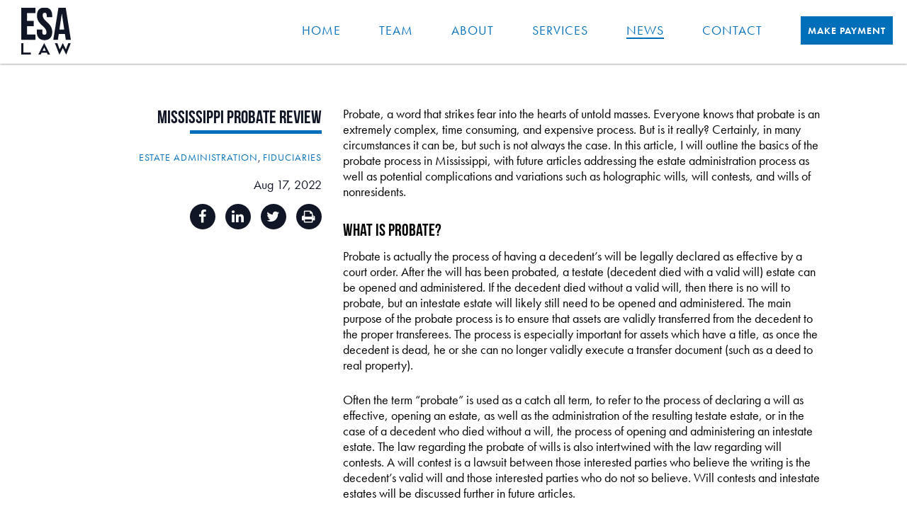

--- FILE ---
content_type: text/html; charset=UTF-8
request_url: https://www.esapllc.com/2022-ms-probate-review/
body_size: 65037
content:

<!doctype html>
<html lang="en-US">
  <head>
	<!--a2 -jk-->
  <meta charset="utf-8">
  <meta http-equiv="x-ua-compatible" content="ie=edge">
  <meta name="viewport" content="width=device-width, initial-scale=1">

  <!--The Real Favicon-->
  <link rel="apple-touch-icon" sizes="120x120" href="https://www.esapllc.com/wp-content/themes/esd/dist/images/apple-touch-icon.png">
  <link rel="icon" type="image/png" sizes="32x32" href="https://www.esapllc.com/wp-content/themes/esd/dist/images/favicon-32x32.png">
  <link rel="icon" type="image/png" sizes="16x16" href="https://www.esapllc.com/wp-content/themes/esd/dist/images/favicon-16x16.png">
  <link rel="manifest" href="https://www.esapllc.com/wp-content/themes/esd/dist/images/manifest.json">
  <meta name="theme-color" content="#ffffff">
  <!--/The Real Favicon-->
  
  <!--Typekit-->
  <script src="https://use.typekit.net/qgv5oxr.js"></script>
  <script>try { Typekit.load({ async: true }); } catch (e) {}</script>
    

   <!--FontAwesome--> 
   <script src="https://use.fontawesome.com/d1564a1ae7.js"></script> 
   <style>
	   .site-search {
		   position: relative;
		   width: 210px;
		   margin: 20px auto 0;
	   }
	   .cat-list.desktop {
		   display: none;
	   }
	   .cat-list.mobile {
		   display: block;
		   text-align: center;
	   }
		@media screen and (min-width: 800px) {
			.site-search {
			   float: right;
			   margin: 20px 0 0;
		   }
		   .cat-list.desktop {
			   display: block;
		   }
		   .cat-list.mobile {
			   display: none;
		   }
		}
	   .search-button {
		    position: absolute;
		    top: 0;
		    right: 0;
	   }
	   .search-input {
		   padding-right: 60px;
	   }
	   .search-button input {
	   		position: absolute;
		    right: 0;
		    background: #016fba;
		    border: none;
		    width: 36px;
		    height: 36px;
		    
	   }
	   
	   .search-button input:hover {
		    background: #005187;
	   }
		.search-button i {
		    display: inline-block;
		    position: absolute;
		    color: #ffffff;
		    right: 24px;
		    width: 1px; 
		    height: 1px;
		    line-height: 36px;
	   }
	   .single-post-cats {
		   margin: 20px 0 0;
		   font-size: 14px;
	   }
	   header .single-post-cats {
		   margin: 0px 0 10px 0;
	   }
	   .single-post-cats a {
		   font-size: 14px !important;
		   line-height: 14px !important;
	   }
	   .cat-list {
		   clear: both;
	   }
	   .cat-list li {
		   list-style: none;
	   }
	   .cat-list li a {
		   font-size: 14px !important;
		   line-height: 20px !important;
	   }
	   
	</style>
    
  <meta name='robots' content='index, follow, max-image-preview:large, max-snippet:-1, max-video-preview:-1' />

	<!-- This site is optimized with the Yoast SEO Premium plugin v26.5 (Yoast SEO v26.5) - https://yoast.com/wordpress/plugins/seo/ -->
	<title>Mississippi Probate Review - ESA Law</title>
	<meta name="description" content="Everyone knows that probate is an extremely complex, time consuming, and expensive process. But is it really?" />
	<link rel="canonical" href="https://esapllc.com/2022-ms-probate-review/" />
	<meta property="og:locale" content="en_US" />
	<meta property="og:type" content="article" />
	<meta property="og:title" content="Mississippi Probate Review" />
	<meta property="og:description" content="Probate, a word that strikes fear into the hearts of untold masses. Everyone knows that probate is an extremely complex, time consuming, and expensive" />
	<meta property="og:url" content="https://esapllc.com/2022-ms-probate-review/" />
	<meta property="og:site_name" content="ESA Law" />
	<meta property="article:published_time" content="2022-08-17T19:14:28+00:00" />
	<meta property="article:modified_time" content="2022-08-17T19:15:30+00:00" />
	<meta name="author" content="Devin Mills, J.D., LL.M., CPA" />
	<meta name="twitter:card" content="summary_large_image" />
	<meta name="twitter:label1" content="Written by" />
	<meta name="twitter:data1" content="Devin Mills, J.D., LL.M., CPA" />
	<meta name="twitter:label2" content="Est. reading time" />
	<meta name="twitter:data2" content="8 minutes" />
	<script type="application/ld+json" class="yoast-schema-graph">{"@context":"https://schema.org","@graph":[{"@type":"Article","@id":"https://esapllc.com/2022-ms-probate-review/#article","isPartOf":{"@id":"https://esapllc.com/2022-ms-probate-review/"},"author":{"name":"Devin Mills, J.D., LL.M., CPA","@id":"https://www.esapllc.com/#/schema/person/1f8bb14bdbcad235f2077e818700d9a6"},"headline":"Mississippi Probate Review","datePublished":"2022-08-17T19:14:28+00:00","dateModified":"2022-08-17T19:15:30+00:00","mainEntityOfPage":{"@id":"https://esapllc.com/2022-ms-probate-review/"},"wordCount":1673,"publisher":{"@id":"https://www.esapllc.com/#organization"},"keywords":["administration","chicken","chicken 65","decedent","devin","ESA","estate","intestate","mills","probate","testament","testate","trust","will"],"articleSection":["Estate Administration","Fiduciaries"],"inLanguage":"en-US"},{"@type":"WebPage","@id":"https://esapllc.com/2022-ms-probate-review/","url":"https://esapllc.com/2022-ms-probate-review/","name":"Mississippi Probate Review - ESA Law","isPartOf":{"@id":"https://www.esapllc.com/#website"},"datePublished":"2022-08-17T19:14:28+00:00","dateModified":"2022-08-17T19:15:30+00:00","description":"Everyone knows that probate is an extremely complex, time consuming, and expensive process. But is it really?","breadcrumb":{"@id":"https://esapllc.com/2022-ms-probate-review/#breadcrumb"},"inLanguage":"en-US","potentialAction":[{"@type":"ReadAction","target":["https://esapllc.com/2022-ms-probate-review/"]}]},{"@type":"BreadcrumbList","@id":"https://esapllc.com/2022-ms-probate-review/#breadcrumb","itemListElement":[{"@type":"ListItem","position":1,"name":"Home","item":"https://www.esapllc.com/"},{"@type":"ListItem","position":2,"name":"News","item":"https://www.esapllc.com/news/"},{"@type":"ListItem","position":3,"name":"Mississippi Probate Review"}]},{"@type":"WebSite","@id":"https://www.esapllc.com/#website","url":"https://www.esapllc.com/","name":"ESA Law","description":"ESA Law","publisher":{"@id":"https://www.esapllc.com/#organization"},"potentialAction":[{"@type":"SearchAction","target":{"@type":"EntryPoint","urlTemplate":"https://www.esapllc.com/?s={search_term_string}"},"query-input":{"@type":"PropertyValueSpecification","valueRequired":true,"valueName":"search_term_string"}}],"inLanguage":"en-US"},{"@type":"Organization","@id":"https://www.esapllc.com/#organization","name":"Edmondson Sage Allen, PLLC","url":"https://www.esapllc.com/","logo":{"@type":"ImageObject","inLanguage":"en-US","@id":"https://www.esapllc.com/#/schema/logo/image/","url":"https://esapllc.com/wp-content/uploads/2020/05/Logo.png","contentUrl":"https://esapllc.com/wp-content/uploads/2020/05/Logo.png","width":246,"height":99,"caption":"Edmondson Sage Allen, PLLC"},"image":{"@id":"https://www.esapllc.com/#/schema/logo/image/"}},{"@type":"Person","@id":"https://www.esapllc.com/#/schema/person/1f8bb14bdbcad235f2077e818700d9a6","name":"Devin Mills, J.D., LL.M., CPA","image":{"@type":"ImageObject","inLanguage":"en-US","@id":"https://www.esapllc.com/#/schema/person/image/","url":"https://secure.gravatar.com/avatar/50e1dd3800d82cf3a185af95d7e568c95637e7feceed53d165b20678c19670e4?s=96&d=mm&r=g","contentUrl":"https://secure.gravatar.com/avatar/50e1dd3800d82cf3a185af95d7e568c95637e7feceed53d165b20678c19670e4?s=96&d=mm&r=g","caption":"Devin Mills, J.D., LL.M., CPA"},"sameAs":["https://esapllc.com/devin-mills/","https://www.linkedin.com/in/devin-mills-bb81141b6/"],"url":"https://www.esapllc.com/author/dmills/"}]}</script>
	<!-- / Yoast SEO Premium plugin. -->


<link rel='dns-prefetch' href='//www.googletagmanager.com' />
<link rel="alternate" title="oEmbed (JSON)" type="application/json+oembed" href="https://www.esapllc.com/wp-json/oembed/1.0/embed?url=https%3A%2F%2Fwww.esapllc.com%2F2022-ms-probate-review%2F" />
<link rel="alternate" title="oEmbed (XML)" type="text/xml+oembed" href="https://www.esapllc.com/wp-json/oembed/1.0/embed?url=https%3A%2F%2Fwww.esapllc.com%2F2022-ms-probate-review%2F&#038;format=xml" />
		<!-- This site uses the Google Analytics by MonsterInsights plugin v9.10.1 - Using Analytics tracking - https://www.monsterinsights.com/ -->
							<script src="//www.googletagmanager.com/gtag/js?id=G-KG3JQR3W4S"  data-cfasync="false" data-wpfc-render="false" type="text/javascript" async></script>
			<script data-cfasync="false" data-wpfc-render="false" type="text/javascript">
				var mi_version = '9.10.1';
				var mi_track_user = true;
				var mi_no_track_reason = '';
								var MonsterInsightsDefaultLocations = {"page_location":"https:\/\/www.esapllc.com\/2022-ms-probate-review\/"};
								if ( typeof MonsterInsightsPrivacyGuardFilter === 'function' ) {
					var MonsterInsightsLocations = (typeof MonsterInsightsExcludeQuery === 'object') ? MonsterInsightsPrivacyGuardFilter( MonsterInsightsExcludeQuery ) : MonsterInsightsPrivacyGuardFilter( MonsterInsightsDefaultLocations );
				} else {
					var MonsterInsightsLocations = (typeof MonsterInsightsExcludeQuery === 'object') ? MonsterInsightsExcludeQuery : MonsterInsightsDefaultLocations;
				}

								var disableStrs = [
										'ga-disable-G-KG3JQR3W4S',
									];

				/* Function to detect opted out users */
				function __gtagTrackerIsOptedOut() {
					for (var index = 0; index < disableStrs.length; index++) {
						if (document.cookie.indexOf(disableStrs[index] + '=true') > -1) {
							return true;
						}
					}

					return false;
				}

				/* Disable tracking if the opt-out cookie exists. */
				if (__gtagTrackerIsOptedOut()) {
					for (var index = 0; index < disableStrs.length; index++) {
						window[disableStrs[index]] = true;
					}
				}

				/* Opt-out function */
				function __gtagTrackerOptout() {
					for (var index = 0; index < disableStrs.length; index++) {
						document.cookie = disableStrs[index] + '=true; expires=Thu, 31 Dec 2099 23:59:59 UTC; path=/';
						window[disableStrs[index]] = true;
					}
				}

				if ('undefined' === typeof gaOptout) {
					function gaOptout() {
						__gtagTrackerOptout();
					}
				}
								window.dataLayer = window.dataLayer || [];

				window.MonsterInsightsDualTracker = {
					helpers: {},
					trackers: {},
				};
				if (mi_track_user) {
					function __gtagDataLayer() {
						dataLayer.push(arguments);
					}

					function __gtagTracker(type, name, parameters) {
						if (!parameters) {
							parameters = {};
						}

						if (parameters.send_to) {
							__gtagDataLayer.apply(null, arguments);
							return;
						}

						if (type === 'event') {
														parameters.send_to = monsterinsights_frontend.v4_id;
							var hookName = name;
							if (typeof parameters['event_category'] !== 'undefined') {
								hookName = parameters['event_category'] + ':' + name;
							}

							if (typeof MonsterInsightsDualTracker.trackers[hookName] !== 'undefined') {
								MonsterInsightsDualTracker.trackers[hookName](parameters);
							} else {
								__gtagDataLayer('event', name, parameters);
							}
							
						} else {
							__gtagDataLayer.apply(null, arguments);
						}
					}

					__gtagTracker('js', new Date());
					__gtagTracker('set', {
						'developer_id.dZGIzZG': true,
											});
					if ( MonsterInsightsLocations.page_location ) {
						__gtagTracker('set', MonsterInsightsLocations);
					}
										__gtagTracker('config', 'G-KG3JQR3W4S', {"use_amp_client_id":"true","forceSSL":"true","link_attribution":"true","author":"Devin Mills, J.D., LL.M., CPA","category":"Estate Administration"} );
										window.gtag = __gtagTracker;										(function () {
						/* https://developers.google.com/analytics/devguides/collection/analyticsjs/ */
						/* ga and __gaTracker compatibility shim. */
						var noopfn = function () {
							return null;
						};
						var newtracker = function () {
							return new Tracker();
						};
						var Tracker = function () {
							return null;
						};
						var p = Tracker.prototype;
						p.get = noopfn;
						p.set = noopfn;
						p.send = function () {
							var args = Array.prototype.slice.call(arguments);
							args.unshift('send');
							__gaTracker.apply(null, args);
						};
						var __gaTracker = function () {
							var len = arguments.length;
							if (len === 0) {
								return;
							}
							var f = arguments[len - 1];
							if (typeof f !== 'object' || f === null || typeof f.hitCallback !== 'function') {
								if ('send' === arguments[0]) {
									var hitConverted, hitObject = false, action;
									if ('event' === arguments[1]) {
										if ('undefined' !== typeof arguments[3]) {
											hitObject = {
												'eventAction': arguments[3],
												'eventCategory': arguments[2],
												'eventLabel': arguments[4],
												'value': arguments[5] ? arguments[5] : 1,
											}
										}
									}
									if ('pageview' === arguments[1]) {
										if ('undefined' !== typeof arguments[2]) {
											hitObject = {
												'eventAction': 'page_view',
												'page_path': arguments[2],
											}
										}
									}
									if (typeof arguments[2] === 'object') {
										hitObject = arguments[2];
									}
									if (typeof arguments[5] === 'object') {
										Object.assign(hitObject, arguments[5]);
									}
									if ('undefined' !== typeof arguments[1].hitType) {
										hitObject = arguments[1];
										if ('pageview' === hitObject.hitType) {
											hitObject.eventAction = 'page_view';
										}
									}
									if (hitObject) {
										action = 'timing' === arguments[1].hitType ? 'timing_complete' : hitObject.eventAction;
										hitConverted = mapArgs(hitObject);
										__gtagTracker('event', action, hitConverted);
									}
								}
								return;
							}

							function mapArgs(args) {
								var arg, hit = {};
								var gaMap = {
									'eventCategory': 'event_category',
									'eventAction': 'event_action',
									'eventLabel': 'event_label',
									'eventValue': 'event_value',
									'nonInteraction': 'non_interaction',
									'timingCategory': 'event_category',
									'timingVar': 'name',
									'timingValue': 'value',
									'timingLabel': 'event_label',
									'page': 'page_path',
									'location': 'page_location',
									'title': 'page_title',
									'referrer' : 'page_referrer',
								};
								for (arg in args) {
																		if (!(!args.hasOwnProperty(arg) || !gaMap.hasOwnProperty(arg))) {
										hit[gaMap[arg]] = args[arg];
									} else {
										hit[arg] = args[arg];
									}
								}
								return hit;
							}

							try {
								f.hitCallback();
							} catch (ex) {
							}
						};
						__gaTracker.create = newtracker;
						__gaTracker.getByName = newtracker;
						__gaTracker.getAll = function () {
							return [];
						};
						__gaTracker.remove = noopfn;
						__gaTracker.loaded = true;
						window['__gaTracker'] = __gaTracker;
					})();
									} else {
										console.log("");
					(function () {
						function __gtagTracker() {
							return null;
						}

						window['__gtagTracker'] = __gtagTracker;
						window['gtag'] = __gtagTracker;
					})();
									}
			</script>
							<!-- / Google Analytics by MonsterInsights -->
		<style id='wp-img-auto-sizes-contain-inline-css' type='text/css'>
img:is([sizes=auto i],[sizes^="auto," i]){contain-intrinsic-size:3000px 1500px}
/*# sourceURL=wp-img-auto-sizes-contain-inline-css */
</style>
<style id='wp-emoji-styles-inline-css' type='text/css'>

	img.wp-smiley, img.emoji {
		display: inline !important;
		border: none !important;
		box-shadow: none !important;
		height: 1em !important;
		width: 1em !important;
		margin: 0 0.07em !important;
		vertical-align: -0.1em !important;
		background: none !important;
		padding: 0 !important;
	}
/*# sourceURL=wp-emoji-styles-inline-css */
</style>
<style id='wp-block-library-inline-css' type='text/css'>
:root{--wp-block-synced-color:#7a00df;--wp-block-synced-color--rgb:122,0,223;--wp-bound-block-color:var(--wp-block-synced-color);--wp-editor-canvas-background:#ddd;--wp-admin-theme-color:#007cba;--wp-admin-theme-color--rgb:0,124,186;--wp-admin-theme-color-darker-10:#006ba1;--wp-admin-theme-color-darker-10--rgb:0,107,160.5;--wp-admin-theme-color-darker-20:#005a87;--wp-admin-theme-color-darker-20--rgb:0,90,135;--wp-admin-border-width-focus:2px}@media (min-resolution:192dpi){:root{--wp-admin-border-width-focus:1.5px}}.wp-element-button{cursor:pointer}:root .has-very-light-gray-background-color{background-color:#eee}:root .has-very-dark-gray-background-color{background-color:#313131}:root .has-very-light-gray-color{color:#eee}:root .has-very-dark-gray-color{color:#313131}:root .has-vivid-green-cyan-to-vivid-cyan-blue-gradient-background{background:linear-gradient(135deg,#00d084,#0693e3)}:root .has-purple-crush-gradient-background{background:linear-gradient(135deg,#34e2e4,#4721fb 50%,#ab1dfe)}:root .has-hazy-dawn-gradient-background{background:linear-gradient(135deg,#faaca8,#dad0ec)}:root .has-subdued-olive-gradient-background{background:linear-gradient(135deg,#fafae1,#67a671)}:root .has-atomic-cream-gradient-background{background:linear-gradient(135deg,#fdd79a,#004a59)}:root .has-nightshade-gradient-background{background:linear-gradient(135deg,#330968,#31cdcf)}:root .has-midnight-gradient-background{background:linear-gradient(135deg,#020381,#2874fc)}:root{--wp--preset--font-size--normal:16px;--wp--preset--font-size--huge:42px}.has-regular-font-size{font-size:1em}.has-larger-font-size{font-size:2.625em}.has-normal-font-size{font-size:var(--wp--preset--font-size--normal)}.has-huge-font-size{font-size:var(--wp--preset--font-size--huge)}.has-text-align-center{text-align:center}.has-text-align-left{text-align:left}.has-text-align-right{text-align:right}.has-fit-text{white-space:nowrap!important}#end-resizable-editor-section{display:none}.aligncenter{clear:both}.items-justified-left{justify-content:flex-start}.items-justified-center{justify-content:center}.items-justified-right{justify-content:flex-end}.items-justified-space-between{justify-content:space-between}.screen-reader-text{border:0;clip-path:inset(50%);height:1px;margin:-1px;overflow:hidden;padding:0;position:absolute;width:1px;word-wrap:normal!important}.screen-reader-text:focus{background-color:#ddd;clip-path:none;color:#444;display:block;font-size:1em;height:auto;left:5px;line-height:normal;padding:15px 23px 14px;text-decoration:none;top:5px;width:auto;z-index:100000}html :where(.has-border-color){border-style:solid}html :where([style*=border-top-color]){border-top-style:solid}html :where([style*=border-right-color]){border-right-style:solid}html :where([style*=border-bottom-color]){border-bottom-style:solid}html :where([style*=border-left-color]){border-left-style:solid}html :where([style*=border-width]){border-style:solid}html :where([style*=border-top-width]){border-top-style:solid}html :where([style*=border-right-width]){border-right-style:solid}html :where([style*=border-bottom-width]){border-bottom-style:solid}html :where([style*=border-left-width]){border-left-style:solid}html :where(img[class*=wp-image-]){height:auto;max-width:100%}:where(figure){margin:0 0 1em}html :where(.is-position-sticky){--wp-admin--admin-bar--position-offset:var(--wp-admin--admin-bar--height,0px)}@media screen and (max-width:600px){html :where(.is-position-sticky){--wp-admin--admin-bar--position-offset:0px}}

/*# sourceURL=wp-block-library-inline-css */
</style><style id='global-styles-inline-css' type='text/css'>
:root{--wp--preset--aspect-ratio--square: 1;--wp--preset--aspect-ratio--4-3: 4/3;--wp--preset--aspect-ratio--3-4: 3/4;--wp--preset--aspect-ratio--3-2: 3/2;--wp--preset--aspect-ratio--2-3: 2/3;--wp--preset--aspect-ratio--16-9: 16/9;--wp--preset--aspect-ratio--9-16: 9/16;--wp--preset--color--black: #000000;--wp--preset--color--cyan-bluish-gray: #abb8c3;--wp--preset--color--white: #ffffff;--wp--preset--color--pale-pink: #f78da7;--wp--preset--color--vivid-red: #cf2e2e;--wp--preset--color--luminous-vivid-orange: #ff6900;--wp--preset--color--luminous-vivid-amber: #fcb900;--wp--preset--color--light-green-cyan: #7bdcb5;--wp--preset--color--vivid-green-cyan: #00d084;--wp--preset--color--pale-cyan-blue: #8ed1fc;--wp--preset--color--vivid-cyan-blue: #0693e3;--wp--preset--color--vivid-purple: #9b51e0;--wp--preset--gradient--vivid-cyan-blue-to-vivid-purple: linear-gradient(135deg,rgb(6,147,227) 0%,rgb(155,81,224) 100%);--wp--preset--gradient--light-green-cyan-to-vivid-green-cyan: linear-gradient(135deg,rgb(122,220,180) 0%,rgb(0,208,130) 100%);--wp--preset--gradient--luminous-vivid-amber-to-luminous-vivid-orange: linear-gradient(135deg,rgb(252,185,0) 0%,rgb(255,105,0) 100%);--wp--preset--gradient--luminous-vivid-orange-to-vivid-red: linear-gradient(135deg,rgb(255,105,0) 0%,rgb(207,46,46) 100%);--wp--preset--gradient--very-light-gray-to-cyan-bluish-gray: linear-gradient(135deg,rgb(238,238,238) 0%,rgb(169,184,195) 100%);--wp--preset--gradient--cool-to-warm-spectrum: linear-gradient(135deg,rgb(74,234,220) 0%,rgb(151,120,209) 20%,rgb(207,42,186) 40%,rgb(238,44,130) 60%,rgb(251,105,98) 80%,rgb(254,248,76) 100%);--wp--preset--gradient--blush-light-purple: linear-gradient(135deg,rgb(255,206,236) 0%,rgb(152,150,240) 100%);--wp--preset--gradient--blush-bordeaux: linear-gradient(135deg,rgb(254,205,165) 0%,rgb(254,45,45) 50%,rgb(107,0,62) 100%);--wp--preset--gradient--luminous-dusk: linear-gradient(135deg,rgb(255,203,112) 0%,rgb(199,81,192) 50%,rgb(65,88,208) 100%);--wp--preset--gradient--pale-ocean: linear-gradient(135deg,rgb(255,245,203) 0%,rgb(182,227,212) 50%,rgb(51,167,181) 100%);--wp--preset--gradient--electric-grass: linear-gradient(135deg,rgb(202,248,128) 0%,rgb(113,206,126) 100%);--wp--preset--gradient--midnight: linear-gradient(135deg,rgb(2,3,129) 0%,rgb(40,116,252) 100%);--wp--preset--font-size--small: 13px;--wp--preset--font-size--medium: 20px;--wp--preset--font-size--large: 36px;--wp--preset--font-size--x-large: 42px;--wp--preset--spacing--20: 0.44rem;--wp--preset--spacing--30: 0.67rem;--wp--preset--spacing--40: 1rem;--wp--preset--spacing--50: 1.5rem;--wp--preset--spacing--60: 2.25rem;--wp--preset--spacing--70: 3.38rem;--wp--preset--spacing--80: 5.06rem;--wp--preset--shadow--natural: 6px 6px 9px rgba(0, 0, 0, 0.2);--wp--preset--shadow--deep: 12px 12px 50px rgba(0, 0, 0, 0.4);--wp--preset--shadow--sharp: 6px 6px 0px rgba(0, 0, 0, 0.2);--wp--preset--shadow--outlined: 6px 6px 0px -3px rgb(255, 255, 255), 6px 6px rgb(0, 0, 0);--wp--preset--shadow--crisp: 6px 6px 0px rgb(0, 0, 0);}:where(.is-layout-flex){gap: 0.5em;}:where(.is-layout-grid){gap: 0.5em;}body .is-layout-flex{display: flex;}.is-layout-flex{flex-wrap: wrap;align-items: center;}.is-layout-flex > :is(*, div){margin: 0;}body .is-layout-grid{display: grid;}.is-layout-grid > :is(*, div){margin: 0;}:where(.wp-block-columns.is-layout-flex){gap: 2em;}:where(.wp-block-columns.is-layout-grid){gap: 2em;}:where(.wp-block-post-template.is-layout-flex){gap: 1.25em;}:where(.wp-block-post-template.is-layout-grid){gap: 1.25em;}.has-black-color{color: var(--wp--preset--color--black) !important;}.has-cyan-bluish-gray-color{color: var(--wp--preset--color--cyan-bluish-gray) !important;}.has-white-color{color: var(--wp--preset--color--white) !important;}.has-pale-pink-color{color: var(--wp--preset--color--pale-pink) !important;}.has-vivid-red-color{color: var(--wp--preset--color--vivid-red) !important;}.has-luminous-vivid-orange-color{color: var(--wp--preset--color--luminous-vivid-orange) !important;}.has-luminous-vivid-amber-color{color: var(--wp--preset--color--luminous-vivid-amber) !important;}.has-light-green-cyan-color{color: var(--wp--preset--color--light-green-cyan) !important;}.has-vivid-green-cyan-color{color: var(--wp--preset--color--vivid-green-cyan) !important;}.has-pale-cyan-blue-color{color: var(--wp--preset--color--pale-cyan-blue) !important;}.has-vivid-cyan-blue-color{color: var(--wp--preset--color--vivid-cyan-blue) !important;}.has-vivid-purple-color{color: var(--wp--preset--color--vivid-purple) !important;}.has-black-background-color{background-color: var(--wp--preset--color--black) !important;}.has-cyan-bluish-gray-background-color{background-color: var(--wp--preset--color--cyan-bluish-gray) !important;}.has-white-background-color{background-color: var(--wp--preset--color--white) !important;}.has-pale-pink-background-color{background-color: var(--wp--preset--color--pale-pink) !important;}.has-vivid-red-background-color{background-color: var(--wp--preset--color--vivid-red) !important;}.has-luminous-vivid-orange-background-color{background-color: var(--wp--preset--color--luminous-vivid-orange) !important;}.has-luminous-vivid-amber-background-color{background-color: var(--wp--preset--color--luminous-vivid-amber) !important;}.has-light-green-cyan-background-color{background-color: var(--wp--preset--color--light-green-cyan) !important;}.has-vivid-green-cyan-background-color{background-color: var(--wp--preset--color--vivid-green-cyan) !important;}.has-pale-cyan-blue-background-color{background-color: var(--wp--preset--color--pale-cyan-blue) !important;}.has-vivid-cyan-blue-background-color{background-color: var(--wp--preset--color--vivid-cyan-blue) !important;}.has-vivid-purple-background-color{background-color: var(--wp--preset--color--vivid-purple) !important;}.has-black-border-color{border-color: var(--wp--preset--color--black) !important;}.has-cyan-bluish-gray-border-color{border-color: var(--wp--preset--color--cyan-bluish-gray) !important;}.has-white-border-color{border-color: var(--wp--preset--color--white) !important;}.has-pale-pink-border-color{border-color: var(--wp--preset--color--pale-pink) !important;}.has-vivid-red-border-color{border-color: var(--wp--preset--color--vivid-red) !important;}.has-luminous-vivid-orange-border-color{border-color: var(--wp--preset--color--luminous-vivid-orange) !important;}.has-luminous-vivid-amber-border-color{border-color: var(--wp--preset--color--luminous-vivid-amber) !important;}.has-light-green-cyan-border-color{border-color: var(--wp--preset--color--light-green-cyan) !important;}.has-vivid-green-cyan-border-color{border-color: var(--wp--preset--color--vivid-green-cyan) !important;}.has-pale-cyan-blue-border-color{border-color: var(--wp--preset--color--pale-cyan-blue) !important;}.has-vivid-cyan-blue-border-color{border-color: var(--wp--preset--color--vivid-cyan-blue) !important;}.has-vivid-purple-border-color{border-color: var(--wp--preset--color--vivid-purple) !important;}.has-vivid-cyan-blue-to-vivid-purple-gradient-background{background: var(--wp--preset--gradient--vivid-cyan-blue-to-vivid-purple) !important;}.has-light-green-cyan-to-vivid-green-cyan-gradient-background{background: var(--wp--preset--gradient--light-green-cyan-to-vivid-green-cyan) !important;}.has-luminous-vivid-amber-to-luminous-vivid-orange-gradient-background{background: var(--wp--preset--gradient--luminous-vivid-amber-to-luminous-vivid-orange) !important;}.has-luminous-vivid-orange-to-vivid-red-gradient-background{background: var(--wp--preset--gradient--luminous-vivid-orange-to-vivid-red) !important;}.has-very-light-gray-to-cyan-bluish-gray-gradient-background{background: var(--wp--preset--gradient--very-light-gray-to-cyan-bluish-gray) !important;}.has-cool-to-warm-spectrum-gradient-background{background: var(--wp--preset--gradient--cool-to-warm-spectrum) !important;}.has-blush-light-purple-gradient-background{background: var(--wp--preset--gradient--blush-light-purple) !important;}.has-blush-bordeaux-gradient-background{background: var(--wp--preset--gradient--blush-bordeaux) !important;}.has-luminous-dusk-gradient-background{background: var(--wp--preset--gradient--luminous-dusk) !important;}.has-pale-ocean-gradient-background{background: var(--wp--preset--gradient--pale-ocean) !important;}.has-electric-grass-gradient-background{background: var(--wp--preset--gradient--electric-grass) !important;}.has-midnight-gradient-background{background: var(--wp--preset--gradient--midnight) !important;}.has-small-font-size{font-size: var(--wp--preset--font-size--small) !important;}.has-medium-font-size{font-size: var(--wp--preset--font-size--medium) !important;}.has-large-font-size{font-size: var(--wp--preset--font-size--large) !important;}.has-x-large-font-size{font-size: var(--wp--preset--font-size--x-large) !important;}
/*# sourceURL=global-styles-inline-css */
</style>

<style id='classic-theme-styles-inline-css' type='text/css'>
/*! This file is auto-generated */
.wp-block-button__link{color:#fff;background-color:#32373c;border-radius:9999px;box-shadow:none;text-decoration:none;padding:calc(.667em + 2px) calc(1.333em + 2px);font-size:1.125em}.wp-block-file__button{background:#32373c;color:#fff;text-decoration:none}
/*# sourceURL=/wp-includes/css/classic-themes.min.css */
</style>
<link rel='stylesheet' id='tablepress-default-css' href='https://www.esapllc.com/wp-content/plugins/tablepress/css/build/default.css?ver=3.2.5' type='text/css' media='all' />
<link rel='stylesheet' id='sage/css-css' href='https://www.esapllc.com/wp-content/themes/esd/dist/styles/main.css?st=1667794007' type='text/css' media='all' />
<script type="text/javascript" src="https://www.esapllc.com/wp-content/plugins/google-analytics-premium/assets/js/frontend-gtag.min.js?ver=9.10.1" id="monsterinsights-frontend-script-js" async="async" data-wp-strategy="async"></script>
<script data-cfasync="false" data-wpfc-render="false" type="text/javascript" id='monsterinsights-frontend-script-js-extra'>/* <![CDATA[ */
var monsterinsights_frontend = {"js_events_tracking":"true","download_extensions":"doc,pdf,ppt,zip,xls,docx,pptx,xlsx","inbound_paths":"[{\"path\":\"\\\/go\\\/\",\"label\":\"affiliate\"},{\"path\":\"\\\/recommend\\\/\",\"label\":\"affiliate\"}]","home_url":"https:\/\/www.esapllc.com","hash_tracking":"false","v4_id":"G-KG3JQR3W4S"};/* ]]> */
</script>
<script type="text/javascript" src="https://www.esapllc.com/wp/wp-includes/js/jquery/jquery.min.js?ver=3.7.1" id="jquery-core-js"></script>
<script type="text/javascript" src="https://www.esapllc.com/wp/wp-includes/js/jquery/jquery-migrate.min.js?ver=3.4.1" id="jquery-migrate-js"></script>
<link rel="https://api.w.org/" href="https://www.esapllc.com/wp-json/" /><link rel="alternate" title="JSON" type="application/json" href="https://www.esapllc.com/wp-json/wp/v2/posts/1472" /><link rel="EditURI" type="application/rsd+xml" title="RSD" href="https://www.esapllc.com/wp/xmlrpc.php?rsd" />
<meta name="generator" content="WordPress 6.9" />
<link rel='shortlink' href='https://www.esapllc.com/?p=1472' />
<script type='text/javascript'> var ajaxurl = 'https://www.esapllc.com/wp/wp-admin/admin-ajax.php';</script>	<meta name="amp-google-client-id-api" content="googleanalytics">
	<meta name="monsterinsights-version" content="9.10.1">
	<meta name="monsterinsights-amp-version" content="1.7.1">
			<meta name="monsterinsights-tracking-user" content="true">
	<style type="text/css">.recentcomments a{display:inline !important;padding:0 !important;margin:0 !important;}</style><link rel="amphtml" href="https://www.esapllc.com/2022-ms-probate-review/amp/"><link rel="icon" href="https://www.esapllc.com/wp-content/uploads/2020/02/cropped-esa-32x32.png" sizes="32x32" />
<link rel="icon" href="https://www.esapllc.com/wp-content/uploads/2020/02/cropped-esa-192x192.png" sizes="192x192" />
<link rel="apple-touch-icon" href="https://www.esapllc.com/wp-content/uploads/2020/02/cropped-esa-180x180.png" />
<meta name="msapplication-TileImage" content="https://www.esapllc.com/wp-content/uploads/2020/02/cropped-esa-270x270.png" />

</head>
  <body class="wp-singular post-template-default single single-post postid-1472 single-format-standard wp-theme-esd 2022-ms-probate-review sidebar-primary">
    <!--[if IE]>
      <div class="alert alert-warning">
        You are using an <strong>outdated</strong> browser. Please <a href="http://browsehappy.com/">upgrade your browser</a> to improve your experience.      </div>
    <![endif]-->
    <header class="banner">
  <div class="container full">
    <a class="brand" href="https://www.esapllc.com/">
	    <svg version="1.1" id="Layer_1" xmlns="http://www.w3.org/2000/svg" xmlns:xlink="http://www.w3.org/1999/xlink" x="0px" y="0px"
	 viewBox="0 0 570.35 536.08" style="enable-background:new 0 0 570.35 536.08;" xml:space="preserve">

<g id="logo">
	<g id="word-esd">
		<polygon id="" class="st0 letter-e" points="0,367.08 163.26,367.08 163.26,305.76 66.43,305.76 66.43,211.65 143.38,211.65 
			143.38,150.33 66.43,150.33 66.43,61.32 163.26,61.32 163.26,0 0,0 		"/>
		<path id="" class="st0 letter-s" d="M326.66,195.02c-8.27-9.99-17.28-19.35-26.79-27.83c-9.21-8.21-17.95-16.53-25.99-24.73
			c-7.82-7.98-14.41-16.55-19.6-25.48c-4.94-8.49-7.44-18.5-7.44-29.75c0-11.49,2.02-19.47,5.99-23.72
			c3.94-4.21,9.45-6.26,16.86-6.26c7.4,0,12.91,2.05,16.85,6.25c3.98,4.26,6,12.25,6,23.73v19.96h63.37V90.79
			c0-30.05-7.39-53.58-21.96-69.94C319.21,4.31,297.07-4.07,268.14-4.07c-28.94,0-51.07,8.38-65.79,24.92
			c-14.57,16.37-21.95,39.9-21.95,69.94c0,17.65,2.89,33.25,8.58,46.39c5.59,12.95,12.71,24.69,21.16,34.88
			c8.25,9.99,17.27,19.35,26.78,27.83c9.24,8.24,17.98,16.56,25.99,24.73c7.82,7.98,14.42,16.55,19.61,25.48
			c4.94,8.51,7.45,18.52,7.45,29.75c0,11.39-2.13,19.23-6.32,23.29c-4.3,4.16-10.04,6.18-17.54,6.18c-7.51,0-13.25-2.03-17.55-6.18
			c-4.2-4.05-6.31-11.89-6.31-23.29v-30.66h-63.37v27.09c0,30.09,7.57,53.64,22.5,69.99c15.04,16.5,37.34,24.87,66.25,24.87
			c28.91,0,51.2-8.37,66.25-24.87c14.93-16.37,22.51-39.92,22.51-69.99c0-17.59-2.89-33.2-8.58-46.39
			C342.19,216.92,335.07,205.18,326.66,195.02"/>
			<path class="st0 letter-d" d="M570.35,367.1h-58.2l-9.96-66.59H431.4l-9.96,66.59h-52.96L427.21,0.08h84.42L570.35,367.1z M438.74,250.71
				h55.58L466.53,65.09L438.74,250.71z"/>
	</g>
	<g id="word-law">
		<polygon id="" class="st0 letter-l" points="109.2,513.92 109.2,535.9 0,535.9 0,406.11 24.82,406.11 24.82,513.92 		"/>
		<path id="" class="st0 letter-a" d="M196.23,535.9l66.31-129.62h2.48l66.31,129.62h-26.95l-10.11-20.39h-61.17l-9.93,20.39H196.23z
			 M245.17,493.88h37.06l-18.44-39.19L245.17,493.88z"/>
		<polygon id="" class="st0 letter-w" points="569.01,406.29 517.68,535.9 515.05,535.9 477.81,460.37 440.2,536.08 437.75,536.08 
			386.98,406.29 415,406.29 441.89,477.39 476.87,406.29 478.56,406.29 513.54,477.57 541,406.29 		"/>
	</g>

</g>
</svg>
    </a>
    <a class="menu-toggle"><span class="bars"></span></a>
    <nav class="nav-primary">
      <ul id="menu-primary-navigation" class="nav"><li class="menu-home"><a href="https://www.esapllc.com/">Home</a></li>
<li class="menu-team"><a href="https://www.esapllc.com/team/">Team</a></li>
<li class="menu-about"><a href="https://www.esapllc.com/about/">About</a></li>
<li class="menu-services"><a href="https://www.esapllc.com/services/">Services</a></li>
<li class="active menu-news"><a href="https://www.esapllc.com/news/">News</a></li>
<li class="menu-contact"><a href="https://www.esapllc.com/contact/">Contact</a></li>
<li class="btn payment-btn menu-make-payment"><a href="#">Make Payment</a></li>
</ul>      <!-- <a href="#" class="btn payment-btn">Make Payment</a> -->
    </nav>
  </div>

  <div class="payment-overlay overlay">    
    <div class="overlay-box">
      <a href="" class="overlay-closer"><span class="bars"></span></a>
      <h2 class="overlay-box-title">Make A Payment</h2>
      <div class="overlay-links">
        <a href="https://app.clio.com/link/v2/2/2/d905c2715cef1e52001363392992bfc2?hmac=a55e2076f0d14eef852d4715dde32e57b80c445deedca109cd630cf78eb771cc" target="_blank" rel="external" class="bill-payment">Make A Payment on a Bill</a>
        <a href="https://app.clio.com/link/v2/2/2/41c65291bc239081ad23ab0f5f358f45?hmac=709121526ff5a5b8d7cb437818a82cfbd730dc9a19a5983a11c05733c8db1f97" target="_blank" rel="external" class="trust-payment">Make A Payment on a Trust Request</a>
      </div>
    </div>
  </div>
</header>
    <div class="wrap" role="document">

      <main class="main">
        	<!--   <article >
  <div class="container">
  <div class="cft-g title-grid">
  <div class="cft-gi title">
      <h1 class="entry-title"></h1>
    </div>
    <div class="cft-gi content">
          </div>
  </div>
  </div>
    <footer>
          </footer>
      </article>
 -->
<div class="site-section single">
  <div class="container">
    <div class="cft-g title-grid">
      <div class="cft-gi title">
	     <style>
		     h1.post-title{
			     font-size:	26px;
			     line-height: 30px;
		     }
	     </style>
        <h1 class="post-title">
        <span class='tw'>Mississippi</span> <span class='tw'>Probate</span> <span class='tw'>Review</span>         </h1>
        <div class="single-post-cats">
	        <a href="https://www.esapllc.com/category/estate-administration/">Estate Administration</a>, <a href="https://www.esapllc.com/category/fiduciaries/">Fiduciaries</a>        </div>
        <time class="updated">Aug 17, 2022 </time>
        <span class="icon">
        	<a href="https://www.facebook.com/sharer/sharer.php?u=https://www.esapllc.com/2022-ms-probate-review/&title=Mississippi Probate Review" title="Share on facebook" onclick="javascript:window.open(this.href, '', 'menubar=no,toolbar=no,resizable=yes,scrollbars=yes,height=600,width=600');return false;">
          	<i class="fa fa-facebook"></i>
        	</a>
        </span>
        <span class="icon">
        	<a href="https://www.linkedin.com/cws/share?url=https://www.esapllc.com/2022-ms-probate-review/" title="Share on LinkedIn" onclick="javascript:window.open(this.href, '', 'menubar=no,toolbar=no,resizable=yes,scrollbars=yes,height=600,width=600');return false;">
          	<i class="fa fa-linkedin"></i>
        	</a>
        </span>
        <span class="icon">
	        <a href="http://twitter.com/home?status=Mississippi Probate Review++-++ESD Law Firm:++https://www.esapllc.com/2022-ms-probate-review/" title="Tweet this post" onclick="javascript:window.open(this.href, '', 'menubar=no,toolbar=no,resizable=yes,scrollbars=yes,height=600,width=600');return false;">
	          <i class="fa fa-twitter"></i>
	        </a>
        </span>
        <span class="icon">
          <a title="Print This Page" href="#" class="print-button"><i class="fa fa-print"></i></a>
        </span>
      </div><!--
      --><div class="cft-gi content">
              <p>Probate, a word that strikes fear into the hearts of untold masses. Everyone knows that probate is an extremely complex, time consuming, and expensive process. But is it really? Certainly, in many circumstances it can be, but such is not always the case. In this article, I will outline the basics of the probate process in Mississippi, with future articles addressing the estate administration process as well as potential complications and variations such as holographic wills, will contests, and wills of nonresidents.</p>
<h3>What is Probate?</h3>
<p>Probate is actually the process of having a decedent&#8217;s will be legally declared as effective by a court order. After the will has been probated, a testate (decedent died with a valid will) estate can be opened and administered. If the decedent died without a valid will, then there is no will to probate, but an intestate estate will likely still need to be opened and administered. The main purpose of the probate process is to ensure that assets are validly transferred from the decedent to the proper transferees. The process is especially important for assets which have a title, as once the decedent is dead, he or she can no longer validly execute a transfer document (such as a deed to real property).</p>
<p>Often the term &#8220;probate&#8221; is used as a catch all term, to refer to the process of declaring a will as effective, opening an estate, as well as the administration of the resulting testate estate, or in the case of a decedent who died without a will, the process of opening and administering an intestate estate. The law regarding the probate of wills is also intertwined with the law regarding will contests. A will contest is a lawsuit between those interested parties who believe the writing is the decedent&#8217;s valid will and those interested parties who do not so believe. Will contests and intestate estates will be discussed further in future articles.</p>
<h3>Initiating the Probate Process</h3>
<p>The first requirement for initiating the probate process is to confirm jurisdiction and select a proper venue. In Mississippi, the chancery courts have exclusive jurisdiction over all estate administrations, both testate and intestate.<a href="#_ftn1" name="_ftnref1">[1]</a> The primary venue of both testate and intestate estates is the county in which the decedent resided.<a href="#_ftn2" name="_ftnref2">[2]</a> If the decedent did not have a fixed place of residence in Mississippi, but his or her will devises real property, then venue is proper in the county where the real property is situated.<a href="#_ftn3" name="_ftnref3">[3]</a> Specifics related to probating wills of individuals who are not residents of Mississippi will be discussed further in a future article.</p>
<p>Next arises the question of who can admit the will to be probated? Mississippi allows any interested party to probate a will, with the term &#8220;interested party&#8221; including anyone with any direct, legitimate interest in having the will probated. This includes a devisee, the person named as executor in the will, or even a creditor of the decedent.</p>
<p>The probate process is often formally initiated by the filing of a petition with the chancery court setting forth pertinent facts and praying for an order adjudicating the validity of the will presented and appointing someone to execute the will. The filing of the petition is referred to as &#8220;propounding&#8221; the will for probate.</p>
<h3>Proving a Will</h3>
<p>Before a court will enter an order declaring a will to be legally effective, it must be proven that the will was validly executed while the decedent had testamentary capacity.<a href="#_ftn4" name="_ftnref4">[4]</a> The burden of presenting this proof is upon those who desire to have the will probated.<a href="#_ftn5" name="_ftnref5">[5]</a> Proof of valid execution requires a showing that the will was duly executed by the decedent and attested to by two credible witnesses in the decedent&#8217;s presence. Valid execution must be proven by at least one of the subscribing witnesses, if alive and competent to testify.<a href="#_ftn6" name="_ftnref6">[6]</a> If none of the subscribing witnesses can be produced to prove the execution of the will, it may be established by evaluating the handwriting of decedent and the witnesses.<a href="#_ftn7" name="_ftnref7">[7]</a> Proof of testamentary capacity requires a showing that the decedent was of sound and disposing mind and over the age of eighteen at the time the will was executed.</p>
<p>In most situations the will may be proven by affidavits of the subscribing witnesses.<a href="#_ftn8" name="_ftnref8">[8]</a> It has become common practice for attorneys to have affidavits executed by the witnesses at the same time the will is executed, to reduce the likelihood of needing to track down the witnesses to have them testify or execute an affidavit about a will years after its execution. Affidavits will not suffice if the will is being contested however.<a href="#_ftn9" name="_ftnref9">[9]</a></p>
<h3>Common Form vs Solemn Form</h3>
<p>Mississippi follows the common-law practice of permitting a will to be probated in two ways, the less formal common form probate and the more formal solemn form probate. The fundamental differences between the two pertain to the parties involved in, and therefore bound by, the probate. The proponent of the will may select whichever method he or she wishes.</p>
<p>Common form probate is a one-sided proceeding, involving only the petitioner and those who join in the petition. No one is given legal notice of the proceeding, and the petitioner is only required to notify the parties named in the will.<a href="#_ftn10" name="_ftnref10">[10]</a> Since there are no additional parties beyond those named in the will, common form typically enjoys significantly fewer delays than solemn form. Once the petitioner is actually in front of a judge, the entire process can often be handled in a few minutes. In fact, the proceedings can be handled and the order issued by a chancery clerk, although order&#8217;s by a clerk are not final until approved by a judge.<a href="#_ftn11" name="_ftnref11">[11]</a></p>
<p>Probate in common form, while quicker and simpler than solemn form, comes with an important drawback. It is not binding on those who were not a party to the proceeding.<a href="#_ftn12" name="_ftnref12">[12]</a> Interested parties may contest the will at any time within two years after probate.<a href="#_ftn13" name="_ftnref13">[13]</a> For orders issued by a chancery clerk, the two-year period begins when the clerk issues the order, not upon the judge&#8217;s later approval. Often times, judges will wait until the two-year period has passed before approving such orders.</p>
<p>This two-year period for contesting is subject to two exceptions.<a href="#_ftn14" name="_ftnref14">[14]</a> One is for minors and persons of unsound mind, who have two years after the removal of their disabilities in which to contest the will, and the other is for cases of concealed fraud.<a href="#_ftn15" name="_ftnref15">[15]</a> Mississippi has defined &#8220;concealed fraud&#8221; as &#8220;a case of designed fraud by which a party knowing to whom the right belongs, conceals the circumstances giving that right and by means of concealment enables himself to enter and hold.&#8221;<a href="#_ftn16" name="_ftnref16">[16]</a> Simply not giving a person notice of the common form probate proceeding does not constitute concealed fraud.<a href="#_ftn17" name="_ftnref17">[17]</a></p>
<p>On the other hand, solemn form requires the petitioner to make all interested persons a party to the proceedings.<a href="#_ftn18" name="_ftnref18">[18]</a> All parties to the proceedings must be given legal notice of the proceeding, provided an opportunity to oppose it, and properly served with a Rule 81 summons.<a href="#_ftn19" name="_ftnref19">[19]</a> Each party has a right to a jury proceeding to determine whether or not the writing is the decedent&#8217;s valid will if they so desire.<a href="#_ftn20" name="_ftnref20">[20]</a></p>
<p>The main benefit of solemn form is that it is binding on those who are made a party to the proceeding.<a href="#_ftn21" name="_ftnref21">[21]</a> So while the process itself can take longer, once the proceedings are complete, there is no additional two-year wait period.</p>
<p>Additionally, while there are specific requirements for a probate in solemn form, in practice many of these can be simplified. For example, when dealing with related parties (such as beneficiaries), common practice is to have such parties execute a joinder and waiver to the probate petition. By doing so, they acknowledge receipt of the petition, enter an appearance at any hearings on the petition, waive the necessity of being served, and join the petitioner&#8217;s prayer for relief.</p>
<h3>Conclusion</h3>
<p>The final step in propounding the will, and the entire goal of the probate process, is to get a court order declaring that the will in question is the decedent&#8217;s valid will. Upon execution of such an order or decree, the will has been &#8220;probated&#8221; or, as it is sometimes said, &#8220;admitted to probate.&#8221; After the will has been probated, it gets recorded by the chancery clerk and a record is kept in the county will book.<a href="#_ftn22" name="_ftnref22">[22]</a> The chancery clerk&#8217;s office retains the original.<a href="#_ftn23" name="_ftnref23">[23]</a> After a judge has granted the order (or approved a chancery clerk&#8217;s order after the two-year period required in common form), the probate process ends, and the estate can be opened and administration can begin. Because of how these processes are interconnected, people often refer to the combination thereof as &#8220;probate,&#8221; but such is not technically the case. Probate is really just the process of getting the order of validity, which can be accomplished either with a proceeding in common or solemn form, by proving that the will was validly executed while the decedent had testamentary capacity.</p>
<p>If this discussion of the probate process has gotten you incredibly excited to learn about the estate administration process, I apologize for leaving you on a cliffhanger. Be sure to keep your eyes peeled for future articles in which I plan to discuss the basics of opening and administering an estate and other complications related to both processes.</p>
<p><a href="#_ftnref1" name="_ftn1">[1]</a> Miss. Const. Art. 6 § 159.</p>
<p><a href="#_ftnref2" name="_ftn2">[2]</a> Miss. Code Ann. § 91-7-1.</p>
<p><a href="#_ftnref3" name="_ftn3">[3]</a> <em>Id</em>.</p>
<p><a href="#_ftnref4" name="_ftn4">[4]</a> <em>Moore v. Parks</em>, 122 Miss. 301, 84 So. 230 (1920).</p>
<p><a href="#_ftnref5" name="_ftn5">[5]</a> <em>Martin v. Perkins</em>, 56 Miss. 204, 209, 1878 WL 7358 (1878).</p>
<p><a href="#_ftnref6" name="_ftn6">[6]</a> Miss. Code Ann. § 91-7-7.</p>
<p><a href="#_ftnref7" name="_ftn7">[7]</a> <em>Id</em>.</p>
<p><a href="#_ftnref8" name="_ftn8">[8]</a> Miss. Code Ann. §§  91-7-7 &amp; 91-7-9.</p>
<p><a href="#_ftnref9" name="_ftn9">[9]</a> Miss. Code Ann. § 91-7-9.</p>
<p><a href="#_ftnref10" name="_ftn10">[10]</a> <em>Matter of Will of Ratcliff</em>, 315 So. 3d 1025 (Miss. 2021); <em>Davis v. Longo</em>, 315 So. 3d 1080 (Miss. Ct. App. 2021).</p>
<p><a href="#_ftnref11" name="_ftn11">[11]</a> Miss. Code Ann. § 9-5-147.</p>
<p><a href="#_ftnref12" name="_ftn12">[12]</a> Miss. Code Ann. § 91-7-23.</p>
<p><a href="#_ftnref13" name="_ftn13">[13]</a> <em>Id</em>.</p>
<p><a href="#_ftnref14" name="_ftn14">[14]</a> <em>Id</em>.</p>
<p><a href="#_ftnref15" name="_ftn15">[15]</a> <em>Id</em>.</p>
<p><a href="#_ftnref16" name="_ftn16">[16]</a> Last Will and Testament of Winding v. Estate of Winding, 783 So. 2d 707 (Miss. 2001).</p>
<p><a href="#_ftnref17" name="_ftn17">[17]</a> <em>Davis v. Longo</em>, 315 So. 3d 1080 (Miss. Ct. App. 2021).</p>
<p><a href="#_ftnref18" name="_ftn18">[18]</a> Miss. Code Ann. § 91-7-19.</p>
<p><a href="#_ftnref19" name="_ftn19">[19]</a> <em>In re Estate of Kelly</em>, 951 So. 2d 543, 547 (Miss. 2007).</p>
<p><a href="#_ftnref20" name="_ftn20">[20]</a> Miss. Code Ann. § 91-7-23.</p>
<p><a href="#_ftnref21" name="_ftn21">[21]</a> <em>Id</em>.</p>
<p><a href="#_ftnref22" name="_ftn22">[22]</a> Miss. Code Ann. § 9-5-137.</p>
<p><a href="#_ftnref23" name="_ftn23">[23]</a> Miss. Code Ann. § 9-7-31.</p>
<div class="page-break"></div><div class="authorinfo-wrap"><div class="authorimg"><img alt='' src='https://secure.gravatar.com/avatar/50e1dd3800d82cf3a185af95d7e568c95637e7feceed53d165b20678c19670e4?s=96&#038;d=mm&#038;r=g' srcset='https://secure.gravatar.com/avatar/50e1dd3800d82cf3a185af95d7e568c95637e7feceed53d165b20678c19670e4?s=192&#038;d=mm&#038;r=g 2x' class='avatar avatar-96 photo' height='96' width='96' /></div><!-- --><div class="authorinfo"><span class="name h3"><a href="https://www.esapllc.com/author/dmills/">Devin Mills, J.D., LL.M., CPA</a></span><span><a class="linkedin-link" href="https://www.linkedin.com/in/devin-mills-bb81141b6/"><i class="fa fa-linkedin"></i></a></span><div class="description"><p><a class="website-link" href="https://esapllc.com/devin-mills/"> View Full Profile</a>.</p></div></div></div>        
<!--         <a href="#" class="read-more-link">Learn More  <i class="fa fa-angle-right" aria-hidden="true"></i>
</a> -->
      </div>
    </div>
  </div>
</div>


      </main><!-- /.main -->
      			<div><!--Contact Bar-->
	<div class="directions-overlay overlay">    
		<div class="overlay-box">
		<a href="" class="overlay-closer"><span class="bars"></span></a>
			<h2 class="overlay-box-title">Directions</h2>
			<div class="overlay-links">
				<a href="https://www.google.com/maps/place/402+Enterprise+Dr,+Oxford,+MS+38655/@34.3722427,-89.4993681,17z/data=!3m1!4b1!4m5!3m4!1s0x88807b0a3b5c8fc7:0x589b059b020945e3!8m2!3d34.3722427!4d-89.4971794" target="_blank" rel="external" class="">Oxford</a>
				<a href="https://www.google.com/maps/place/4811+Old+Canton+Rd,+Jackson,+MS+39211/@32.3620977,-90.146482,17z/data=!3m1!4b1!4m5!3m4!1s0x8629d2a964967bd1:0x40af67dd9346dfcf!8m2!3d32.3620977!4d-90.146482" target="_blank" rel="external" class="">Jackson</a>
			</div>
		</div>
	</div>
<div class="site-section contact-bar">

	<div class="container">
		<a href="tel:662-371-4110" class="phone">
		    <span class="icon"><i class="fa fa-phone"></i></span>
		    <span class="mobile">Call</span>
		    <span class="desk">662-371-4110</span>
		</a>
		<a href="mailto:info@esapllc.com" class="email">
		    <span class="icon"><i class="fa fa-paper-plane"></i></span>
		    <span class="mobile">Email</span>
		    <span class="desk">info@esapllc.com</span>
		</a>
		<a href="https://www.google.com/maps/place/402+Enterprise+Dr,+Oxford,+MS+38655/@34.3722427,-89.4993681,17z/data=!3m1!4b1!4m5!3m4!1s0x88807b0a3b5c8fc7:0x589b059b020945e3!8m2!3d34.3722427!4d-89.4971794" class="dir" target="_blank" rel="external">
		    <span class="icon"><i class="fa fa-map-marker"></i></span>
		    <span class="mobile">Directions</span>
		    <span class="desk">Directions</span>
		</a>
	</div>
</div></div>
			    </div><!-- /.wrap -->
    
<footer>
          <div class="site-section news">
      <div class="container">
        <div class="cft-g title-grid">
            <div class="cft-gi title">
                <h2 class="h1">ESA News</h2>
            </div><!--
            --><div class="cft-gi content">
                <ul>
                   
                    <li>
                        <a href="https://www.esapllc.com/lucas-case-undue-influence-2026/"><h5>Undue Influence and the Presumption of a Confidential Relationship</h5></a>
                        <span>January 12, 2026</span>
                    </li>

                    
                    <li>
                        <a href="https://www.esapllc.com/a-tale-of-two-loans-galli-and-bolles-2025/"><h5>A Tale of Two Loans &#8211; Galli and Bolles</h5></a>
                        <span>December 17, 2025</span>
                    </li>

                    
                    <li>
                        <a href="https://www.esapllc.com/lake-jordan-easement-case-2025/"><h5>A Practical Examination of a Conservation Easement Valuation</h5></a>
                        <span>December 9, 2025</span>
                    </li>

                                    </ul>
            </div>
        </div>
        </div>
      </div>
      <div class="copyright">
    <div class="container">
    	<span class="left">Copyright © 2026 Edmondson Sage Allen, PLLC &nbsp; </span>
      <!-- <span class="middle">Privacy Policy</span> -->
    	<a href="http://confitdesign.com/" title="Oxford MS Web Design and Development"></a><span class="right">Website by Confit</span>
    </div>
  </div>
</footer><script type="speculationrules">
{"prefetch":[{"source":"document","where":{"and":[{"href_matches":"/*"},{"not":{"href_matches":["/wp/wp-*.php","/wp/wp-admin/*","/wp-content/uploads/*","/wp-content/*","/wp-content/plugins/*","/wp-content/themes/esd/*","/*\\?(.+)"]}},{"not":{"selector_matches":"a[rel~=\"nofollow\"]"}},{"not":{"selector_matches":".no-prefetch, .no-prefetch a"}}]},"eagerness":"conservative"}]}
</script>
<script type="text/javascript">
		/* MonsterInsights Scroll Tracking */
		if ( typeof(jQuery) !== 'undefined' ) {
		jQuery( document ).ready(function(){
		function monsterinsights_scroll_tracking_load() {
		if ( ( typeof(__gaTracker) !== 'undefined' && __gaTracker && __gaTracker.hasOwnProperty( "loaded" ) && __gaTracker.loaded == true ) || ( typeof(__gtagTracker) !== 'undefined' && __gtagTracker ) ) {
		(function(factory) {
		factory(jQuery);
		}(function($) {

		/* Scroll Depth */
		"use strict";
		var defaults = {
		percentage: true
		};

		var $window = $(window),
		cache = [],
		scrollEventBound = false,
		lastPixelDepth = 0;

		/*
		* Plugin
		*/

		$.scrollDepth = function(options) {

		var startTime = +new Date();

		options = $.extend({}, defaults, options);

		/*
		* Functions
		*/

		function sendEvent(action, label, scrollDistance, timing) {
		if ( 'undefined' === typeof MonsterInsightsObject || 'undefined' === typeof MonsterInsightsObject.sendEvent ) {
		return;
		}
			var paramName = action.toLowerCase();
	var fieldsArray = {
	send_to: 'G-KG3JQR3W4S',
	non_interaction: true
	};
	fieldsArray[paramName] = label;

	if (arguments.length > 3) {
	fieldsArray.scroll_timing = timing
	MonsterInsightsObject.sendEvent('event', 'scroll_depth', fieldsArray);
	} else {
	MonsterInsightsObject.sendEvent('event', 'scroll_depth', fieldsArray);
	}
			}

		function calculateMarks(docHeight) {
		return {
		'25%' : parseInt(docHeight * 0.25, 10),
		'50%' : parseInt(docHeight * 0.50, 10),
		'75%' : parseInt(docHeight * 0.75, 10),
		/* Cushion to trigger 100% event in iOS */
		'100%': docHeight - 5
		};
		}

		function checkMarks(marks, scrollDistance, timing) {
		/* Check each active mark */
		$.each(marks, function(key, val) {
		if ( $.inArray(key, cache) === -1 && scrollDistance >= val ) {
		sendEvent('Percentage', key, scrollDistance, timing);
		cache.push(key);
		}
		});
		}

		function rounded(scrollDistance) {
		/* Returns String */
		return (Math.floor(scrollDistance/250) * 250).toString();
		}

		function init() {
		bindScrollDepth();
		}

		/*
		* Public Methods
		*/

		/* Reset Scroll Depth with the originally initialized options */
		$.scrollDepth.reset = function() {
		cache = [];
		lastPixelDepth = 0;
		$window.off('scroll.scrollDepth');
		bindScrollDepth();
		};

		/* Add DOM elements to be tracked */
		$.scrollDepth.addElements = function(elems) {

		if (typeof elems == "undefined" || !$.isArray(elems)) {
		return;
		}

		$.merge(options.elements, elems);

		/* If scroll event has been unbound from window, rebind */
		if (!scrollEventBound) {
		bindScrollDepth();
		}

		};

		/* Remove DOM elements currently tracked */
		$.scrollDepth.removeElements = function(elems) {

		if (typeof elems == "undefined" || !$.isArray(elems)) {
		return;
		}

		$.each(elems, function(index, elem) {

		var inElementsArray = $.inArray(elem, options.elements);
		var inCacheArray = $.inArray(elem, cache);

		if (inElementsArray != -1) {
		options.elements.splice(inElementsArray, 1);
		}

		if (inCacheArray != -1) {
		cache.splice(inCacheArray, 1);
		}

		});

		};

		/*
		* Throttle function borrowed from:
		* Underscore.js 1.5.2
		* http://underscorejs.org
		* (c) 2009-2013 Jeremy Ashkenas, DocumentCloud and Investigative Reporters & Editors
		* Underscore may be freely distributed under the MIT license.
		*/

		function throttle(func, wait) {
		var context, args, result;
		var timeout = null;
		var previous = 0;
		var later = function() {
		previous = new Date;
		timeout = null;
		result = func.apply(context, args);
		};
		return function() {
		var now = new Date;
		if (!previous) previous = now;
		var remaining = wait - (now - previous);
		context = this;
		args = arguments;
		if (remaining <= 0) {
		clearTimeout(timeout);
		timeout = null;
		previous = now;
		result = func.apply(context, args);
		} else if (!timeout) {
		timeout = setTimeout(later, remaining);
		}
		return result;
		};
		}

		/*
		* Scroll Event
		*/

		function bindScrollDepth() {

		scrollEventBound = true;

		$window.on('scroll.scrollDepth', throttle(function() {
		/*
		* We calculate document and window height on each scroll event to
		* account for dynamic DOM changes.
		*/

		var docHeight = $(document).height(),
		winHeight = window.innerHeight ? window.innerHeight : $window.height(),
		scrollDistance = $window.scrollTop() + winHeight,

		/* Recalculate percentage marks */
		marks = calculateMarks(docHeight),

		/* Timing */
		timing = +new Date - startTime;

		checkMarks(marks, scrollDistance, timing);
		}, 500));

		}

		init();
		};

		/* UMD export */
		return $.scrollDepth;

		}));

		jQuery.scrollDepth();
		} else {
		setTimeout(monsterinsights_scroll_tracking_load, 200);
		}
		}
		monsterinsights_scroll_tracking_load();
		});
		}
		/* End MonsterInsights Scroll Tracking */
			/* MonsterInsights Conversion Event */
	jQuery(document).ready(function() {
		jQuery('a[data-mi-conversion-event]')
			.off('click.monsterinsightsConversion')
			.on('click.monsterinsightsConversion', function() {
				if ( typeof(__gtagTracker) !== 'undefined' && __gtagTracker ) {
					var $link = jQuery(this);
					var eventName = $link.attr('data-mi-event-name');
					if ( typeof eventName === 'undefined' || ! eventName ) {
						// Fallback to first word of the <a> tag, lowercase, strip html
						var text = $link.text().trim();
						text = text.replace(/(<([^>]+)>)/gi, '').toLowerCase();
						var firstWord = text.split(/\s+/)[0] || '';

						if ( firstWord ) {
							eventName = 'click-' + firstWord;
						} else {
							eventName = $link.parent().hasClass('wp-block-image') ? 'image-click' : 'button-click';
						}
					}
					__gtagTracker('event', 'mi-' + eventName);
				}
			});
	});
	/* End MonsterInsights Conversion Event */
	
</script><script type="text/javascript" src="https://www.esapllc.com/wp-content/themes/esd/dist/scripts/main.js?st=1667794006" id="sage/js-js"></script>
<script id="wp-emoji-settings" type="application/json">
{"baseUrl":"https://s.w.org/images/core/emoji/17.0.2/72x72/","ext":".png","svgUrl":"https://s.w.org/images/core/emoji/17.0.2/svg/","svgExt":".svg","source":{"concatemoji":"https://www.esapllc.com/wp/wp-includes/js/wp-emoji-release.min.js?ver=6.9"}}
</script>
<script type="module">
/* <![CDATA[ */
/*! This file is auto-generated */
const a=JSON.parse(document.getElementById("wp-emoji-settings").textContent),o=(window._wpemojiSettings=a,"wpEmojiSettingsSupports"),s=["flag","emoji"];function i(e){try{var t={supportTests:e,timestamp:(new Date).valueOf()};sessionStorage.setItem(o,JSON.stringify(t))}catch(e){}}function c(e,t,n){e.clearRect(0,0,e.canvas.width,e.canvas.height),e.fillText(t,0,0);t=new Uint32Array(e.getImageData(0,0,e.canvas.width,e.canvas.height).data);e.clearRect(0,0,e.canvas.width,e.canvas.height),e.fillText(n,0,0);const a=new Uint32Array(e.getImageData(0,0,e.canvas.width,e.canvas.height).data);return t.every((e,t)=>e===a[t])}function p(e,t){e.clearRect(0,0,e.canvas.width,e.canvas.height),e.fillText(t,0,0);var n=e.getImageData(16,16,1,1);for(let e=0;e<n.data.length;e++)if(0!==n.data[e])return!1;return!0}function u(e,t,n,a){switch(t){case"flag":return n(e,"\ud83c\udff3\ufe0f\u200d\u26a7\ufe0f","\ud83c\udff3\ufe0f\u200b\u26a7\ufe0f")?!1:!n(e,"\ud83c\udde8\ud83c\uddf6","\ud83c\udde8\u200b\ud83c\uddf6")&&!n(e,"\ud83c\udff4\udb40\udc67\udb40\udc62\udb40\udc65\udb40\udc6e\udb40\udc67\udb40\udc7f","\ud83c\udff4\u200b\udb40\udc67\u200b\udb40\udc62\u200b\udb40\udc65\u200b\udb40\udc6e\u200b\udb40\udc67\u200b\udb40\udc7f");case"emoji":return!a(e,"\ud83e\u1fac8")}return!1}function f(e,t,n,a){let r;const o=(r="undefined"!=typeof WorkerGlobalScope&&self instanceof WorkerGlobalScope?new OffscreenCanvas(300,150):document.createElement("canvas")).getContext("2d",{willReadFrequently:!0}),s=(o.textBaseline="top",o.font="600 32px Arial",{});return e.forEach(e=>{s[e]=t(o,e,n,a)}),s}function r(e){var t=document.createElement("script");t.src=e,t.defer=!0,document.head.appendChild(t)}a.supports={everything:!0,everythingExceptFlag:!0},new Promise(t=>{let n=function(){try{var e=JSON.parse(sessionStorage.getItem(o));if("object"==typeof e&&"number"==typeof e.timestamp&&(new Date).valueOf()<e.timestamp+604800&&"object"==typeof e.supportTests)return e.supportTests}catch(e){}return null}();if(!n){if("undefined"!=typeof Worker&&"undefined"!=typeof OffscreenCanvas&&"undefined"!=typeof URL&&URL.createObjectURL&&"undefined"!=typeof Blob)try{var e="postMessage("+f.toString()+"("+[JSON.stringify(s),u.toString(),c.toString(),p.toString()].join(",")+"));",a=new Blob([e],{type:"text/javascript"});const r=new Worker(URL.createObjectURL(a),{name:"wpTestEmojiSupports"});return void(r.onmessage=e=>{i(n=e.data),r.terminate(),t(n)})}catch(e){}i(n=f(s,u,c,p))}t(n)}).then(e=>{for(const n in e)a.supports[n]=e[n],a.supports.everything=a.supports.everything&&a.supports[n],"flag"!==n&&(a.supports.everythingExceptFlag=a.supports.everythingExceptFlag&&a.supports[n]);var t;a.supports.everythingExceptFlag=a.supports.everythingExceptFlag&&!a.supports.flag,a.supports.everything||((t=a.source||{}).concatemoji?r(t.concatemoji):t.wpemoji&&t.twemoji&&(r(t.twemoji),r(t.wpemoji)))});
//# sourceURL=https://www.esapllc.com/wp/wp-includes/js/wp-emoji-loader.min.js
/* ]]> */
</script>
  </body>
</html>


--- FILE ---
content_type: text/javascript
request_url: https://www.esapllc.com/wp-content/themes/esd/dist/scripts/main.js?st=1667794006
body_size: 2895
content:
function initialize(){function a(a){return{zoom:16,center:a,scrollwheel:!1,styles:[{featureType:"all",stylers:[{hue:"#006fba"},{saturation:-100}]},{featureType:"road",elementType:"geometry",stylers:[{hue:"#006fba"},{saturation:200}]},{featureType:"poi.business",elementType:"labels",stylers:[{visibility:"off"}]}]}}var b,c={lat:34.37123,lng:-89.49619},d={lat:32.36215,lng:-90.14644},e={url:location.protocol+"//"+location.hostname+"/wp-content/themes/esd/dist/images/pin.png",scaledSize:new google.maps.Size(20,32)};b=new google.maps.Map(document.getElementById("map"),a(c));new google.maps.Marker({position:c,map:b,icon:e});map2=new google.maps.Map(document.getElementById("map2"),a(d));new google.maps.Marker({position:d,map:map2,icon:e})}jQuery.noConflict(),function(a){function b(){var b=a(window).height()/1.33+a(window).scrollTop();a("[animate-on-scroll]").each(function(){if(a(this).hasClass("animated"))return!0;var c=a(this).offset().top;c<b&&(a(this).attr("animate-on-scroll")&&!a(this).hasClass("animated")&&window[a(this).attr("animate-on-scroll")](a(this)),a(this).addClass("animated"))})}function c(){a(".post-title").each(function(){var b={},c=a(this).find("span.tw");c.each(function(){var c=a(this).offset().top;b[c]||(b[c]=[]),b[c].push(a(this).html())});var d="",e=[];for(line in b)if(b.hasOwnProperty(line)){for(e=b[line],d+="<span class='line'>",i=0;i<e.length;i++)d+="<span class='tw'>"+e[i]+"</span> ";d+="</span>"}a(this).html(d)})}a(document).ready(function(){function d(b){for(i=0;i<=b;i++){var c=0;a("[data-eq='"+i+"']").height("auto"),a("[data-eq='"+i+"']").each(function(){a(this).height()>c&&(c=a(this).height())}),a("[data-eq='"+i+"']").height(c)}}b(),a(".menu-toggle").on("click",function(){a(".nav-primary").toggleClass("open"),a(".brand").toggleClass("active"),a(this).toggleClass("closer"),a("body").toggleClass("lock")}),a(".payment-btn").on("click",function(b){b.preventDefault(),a(".payment-overlay").addClass("show")}),a(".directions-btn").on("click",function(b){b.preventDefault(),a(".directions-overlay").addClass("show")}),a(".overlay-closer").on("click",function(b){b.preventDefault(),a(this).parents(".overlay").removeClass("show")}),a(".print-button").on("click",function(a){a.preventDefault(),window.print()});var e=a("main.main").height();console.log(a("main.main").offset());var f=a(window).height(),g=a(".contact-bar").outerHeight(),h=a("footer").outerHeight(),j=f-(h+g+a("main.main").position().top);e<j&&a("main.main").css({"min-height":j});var k=1;if(a("[data-eq]").each(function(){var b=parseInt(a(this).attr("data-eq"));k=b>k?b:k}),a(window).load(function(){d(k),a("a.brand").addClass("white"),setTimeout(function(){a("a.brand").removeClass("white")},350),c()}),a(window).scroll(function(){b()}),a(window).resize(function(){b(),console.log("resizing"),d(k),c()}),a(".info-content[data-item]").hover(function(){var b=parseInt(a(this).attr("data-item"));a('.info-image[data-item="'+b+'"]').toggleClass("active")}),a("#map").length){var l=document.createElement("script");l.src="//maps.googleapis.com/maps/api/js?callback=initialize&key=AIzaSyCb5_nfBW_6xxl6WDelkdWMiPEM0zB25vg",document.body.appendChild(l)}})}(jQuery);